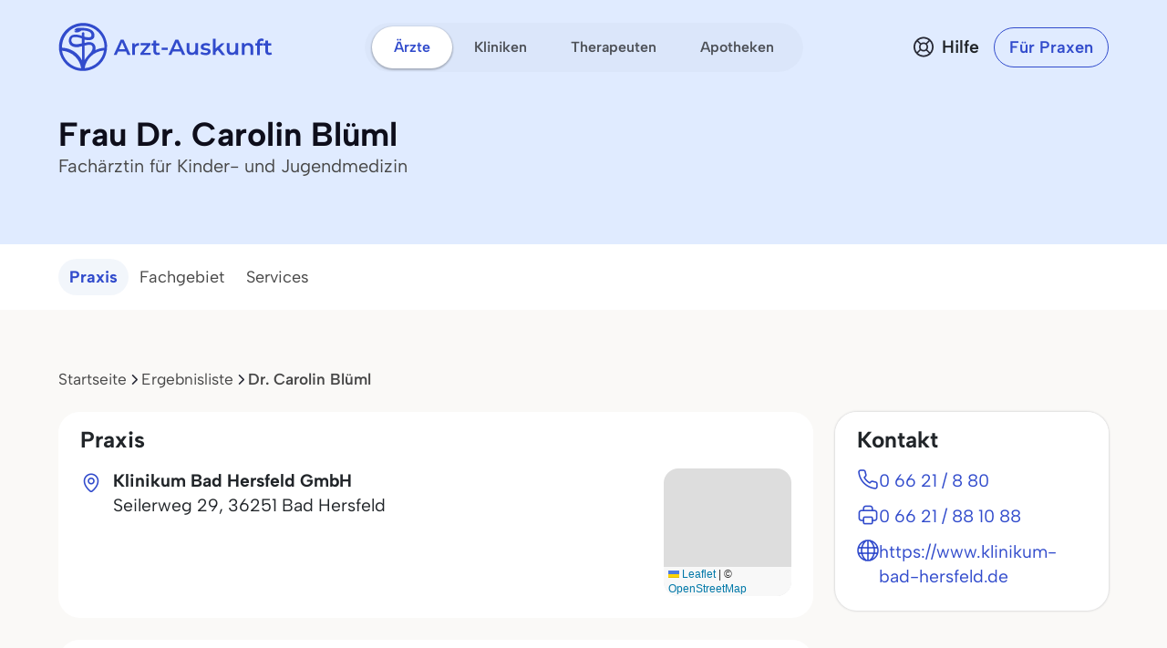

--- FILE ---
content_type: text/html; charset=utf-8
request_url: https://www.arzt-auskunft.de/arzt/kinder-und-jugendmedizin/bad-hersfeld/dr-carolin-blueml-8399603
body_size: 16344
content:
<!DOCTYPE html>
<html lang="de">
<head>
    <meta charset="UTF-8">
    <meta name="viewport" content="width=device-width, initial-scale=1.0">
    <meta name="keywords" content="Kinderheilkunde, Kinderarzt, Kinder- und Jugendmedizin, Fachärztin für Kinder- und Jugendmedizin, Dr. Carolin Blüml , Bad Hersfeld Arztsuche, Arzt-Auskunft " />
    <meta name="description" content="Dr. Carolin Blüml, Fachärztin für Kinder- und Jugendmedizin in Bad Hersfeld, Seilerweg 29. Sprechzeiten und Infos bei der Arzt-Auskunft." />
    <meta name="zipcode" content="36251" />
    <meta name="city" content="Bad Hersfeld" />
    <meta name="country" content="Germany" />
    <meta name="page-topic" content="Arzt-Auskunft - Kostenlose Arztsuche anhand von Therapieschwerpunkten" />
    <meta name="audience" content="Alle" />
    <meta name="author" content="Stiftung Gesundheit - Wissen ist die beste Medizin">
    <meta http-equiv="content-language" content="de" />

    <meta name="robots" content="index,follow" />
    <link rel="canonical" href="https://www.arzt-auskunft.de/arzt/kinder-und-jugendmedizin/bad-hersfeld/dr-carolin-blueml-8399603" />

    <link rel="icon" type="image/x-icon" href="https://www.arzt-auskunft.de/static/images/favicon.ico">
    <link rel="stylesheet" href="https://www.arzt-auskunft.de/static/bootstrap-icons/font/bootstrap-icons.css">
    <link rel="stylesheet" href="https://www.arzt-auskunft.de/static/bootstrap-select/dist/css/bootstrap-select.css">
    <link rel="stylesheet" href="https://www.arzt-auskunft.de/static/css/iconly/iconly.min.css">
    <link rel="stylesheet" href="https://www.arzt-auskunft.de/static/js/slick/slick.css">
    <link rel="stylesheet" href="https://www.arzt-auskunft.de/static/js/slick/slick-theme.css">
    <link rel="stylesheet" href="https://www.arzt-auskunft.de/static/js/leaflet/leaflet.css">
    <link rel="stylesheet" href="https://www.arzt-auskunft.de/static/css/arztauskunft.css">
    <link rel="stylesheet" href="https://www.arzt-auskunft.de/static/css/chatbot.css">
    <script src="https://www.arzt-auskunft.de/static/js/chatbot.js"></script>
    <script src="https://www.arzt-auskunft.de/static/js/jquery-3.7.1.js"></script>
    <script src="https://www.arzt-auskunft.de/static/bootstrap/dist/js/bootstrap.bundle.js"></script>
    <script src="https://www.arzt-auskunft.de/static/js/slick/slick.js"></script>
    <script src="https://www.arzt-auskunft.de/static/js/leaflet/leaflet.js"></script>
    <script src="https://www.arzt-auskunft.de/static/js/arztauskunft.js"></script>
    <script type="importmap">
        {
            "imports": {
                "vue":"https://www.arzt-auskunft.de/static/js/vue/vue.js"
            }
        }
    </script>
    <title>Dr. Carolin Blüml, Fachärztin für Kinder- und Jugendmedizin in 36251 Bad Hersfeld, Seilerweg 29</title>
</head>
<body data-bs-theme="blue">
    <div class="offcanvas offcanvas-end" tabindex="-1" id="mobilenav">
  <!-- Header -->
  <div class="offcanvas-header">
    <div class="d-flex justify-content-between align-items-center">
      <div class="d-flex align-items-center">
        <a href="https://www.arzt-auskunft.de/?form=fs1">
          <svg class="site-logo" xmlns="http://www.w3.org/2000/svg" version="1.1" viewBox="0 0 226.6 42.7" width="234">
            <path d="M42.7,22c0-.2,0-.4,0-.6,0-5.7-2.2-11.1-6.3-15.1C32.5,2.2,27.1,0,21.4,0S10.3,2.2,6.3,6.3C2.2,10.3,0,15.7,0,21.4s0,.3,0,.5c0,0,0,1.4.2,2.7.7,4.5,2.8,8.6,6,11.9,3.7,3.7,8.5,5.9,13.7,6.2,0,0,1.4,0,2.8,0,5.2-.3,10-2.5,13.8-6.2,3.3-3.3,5.4-7.5,6-12.1.2-1.4.2-2.5.2-2.5ZM19.6,6.7c1.6-.1,6.1,0,8.2,1.8.7.6,1.1,1.4,1.1,2.3,0,.9-.3,1.2-.5,1.4-1,.7-3.4.5-5.8-.1v-2.9c0-.7-.6-1.2-1.2-1.2s-1.2.6-1.2,1.2v2.2c-.4-.1-.8-.3-1.1-.4h0c-.6-.2-5.8-1.8-8.7.3-.8.6-1.8,1.9-1.8,4.1,0,2,.7,3.5,2,4.5,2.7,2.1,7,1.3,7.2,1.2l2.4-.5v12.3c-1-1.8-2.2-3.4-3.7-4.9-3.8-3.8-8.7-5.9-14-6.2,0-.2,0-.3,0-.5,0-5,2-9.8,5.5-13.4,3.6-3.6,8.3-5.5,13.4-5.5s9.8,2,13.4,5.5c3.6,3.6,5.5,8.3,5.5,13.4s0,.4,0,.6c-2.9.2-5.6.9-8.2,2.1.3-1.2.4-2.6-.2-4-1.5-3.7-5.8-3.4-8-2.7l-1.3.3v-2.9c3.3.8,5.7.6,7.2-.4.8-.5,1.7-1.6,1.6-3.5,0-1.6-.7-3-1.9-4.1-3.3-2.9-9.8-2.4-10.1-2.4h0s-5-.8-6,2.4h1.7s-1.7,1-1.7,1c0-.1,2.5,1.8,6.2-.8h0ZM22.6,20.1l1.9-.4h.1c.2,0,4-1.3,5,1.2,1.1,2.7-1.8,5.8-2.1,6.1-.4.3-.8.7-1.1,1.1-1.5,1.5-2.8,3.2-3.8,5.1v-13.1ZM28.1,29.9c3.2-3.2,7.4-5.1,11.9-5.5-.6,3.9-2.5,7.4-5.3,10.3-3.2,3.2-7.4,5.1-11.9,5.5.6-3.9,2.4-7.5,5.3-10.3ZM20.1,18.1l-2.9.6c-.9.2-3.7.4-5.2-.8-.7-.6-1.1-1.4-1.1-2.7,0-1.5.6-1.9.8-2.1,1.6-1.2,5.2-.4,6.4,0,.2,0,1,.4,2,.7v4.2ZM19.7,40.2c-4.4-.4-8.6-2.3-11.7-5.5-2.8-2.8-4.6-6.3-5.3-10.1,4.4.4,8.6,2.2,11.8,5.4,2.8,2.8,4.6,6.3,5.2,10.2Z"></path>
            <g>
                <path d="M223.7,30.4c-1.4,0-2.5-.4-3.3-1.1-.8-.7-1.2-1.8-1.2-3.2v-11.5h3v11.4c0,.6.2,1.1.5,1.4.3.3.8.5,1.3.5s1.2-.2,1.7-.5l.8,2.1c-.4.3-.8.5-1.3.6-.5.1-1,.2-1.6.2ZM217.2,20v-2.4h8.5v2.4h-8.5Z"></path>
                <path d="M210.4,30.3v-13.5c0-1.3.4-2.4,1.2-3.2.8-.8,1.9-1.2,3.4-1.2s1,0,1.5.2c.5.1.9.3,1.2.5l-.8,2.3c-.2-.2-.5-.3-.8-.4-.3,0-.6-.1-.9-.1-.6,0-1.1.2-1.4.5-.3.3-.5.8-.5,1.5v2.8c0,0,0,10.7,0,10.7h-3ZM208.3,20v-2.4h8.5v2.4h-8.5Z"></path>
                <path d="M200.9,17.3c1,0,1.9.2,2.7.6.8.4,1.5,1,1.9,1.8.5.8.7,1.9.7,3.2v7.3h-3v-7c0-1.1-.3-2-.8-2.5-.5-.6-1.3-.8-2.2-.8s-1.3.1-1.9.4c-.5.3-1,.7-1.3,1.3-.3.6-.4,1.3-.4,2.1v6.5h-3v-12.8h2.9v3.5l-.5-1.1c.4-.8,1.1-1.4,1.9-1.9.9-.4,1.9-.7,3-.7Z"></path>
                <path d="M182.7,30.4c-1.1,0-2-.2-2.9-.6-.8-.4-1.5-1-1.9-1.9-.5-.8-.7-1.9-.7-3.2v-7.3h3v6.9c0,1.2.3,2,.8,2.6.5.6,1.3.8,2.2.8s1.3-.1,1.8-.4c.5-.3.9-.7,1.2-1.3.3-.6.5-1.3.5-2.1v-6.5h3v12.8h-2.9v-3.5l.5,1.1c-.4.8-1.1,1.5-1.9,1.9-.8.4-1.7.6-2.7.6Z"></path>
                <path d="M164.7,27.4v-3.8c0,0,6.8-6.2,6.8-6.2h3.6l-5.7,5.7-1.6,1.3-3.1,2.9ZM162.2,30.3V12.5h3v17.8h-3ZM171.9,30.3l-4.7-5.8,1.9-2.4,6.4,8.2h-3.6Z"></path>
                <path d="M153.8,30.4c-1.1,0-2.1-.1-3.1-.4-1-.3-1.8-.6-2.3-1l1.2-2.3c.6.4,1.3.7,2.1.9.8.2,1.6.4,2.4.4s1.6-.1,2-.4c.4-.3.6-.6.6-1s-.1-.6-.4-.8c-.3-.2-.7-.3-1.1-.4-.5,0-1-.2-1.6-.3-.6,0-1.1-.2-1.7-.3-.6-.1-1.1-.3-1.5-.6-.5-.3-.8-.6-1.1-1.1s-.4-1-.4-1.8.2-1.5.7-2.1c.5-.6,1.1-1.1,1.9-1.4.8-.3,1.8-.5,3-.5s1.7,0,2.6.3c.9.2,1.6.5,2.2.8l-1.2,2.3c-.6-.4-1.2-.6-1.8-.7-.6-.1-1.2-.2-1.8-.2-.9,0-1.6.1-2,.4-.4.3-.6.6-.6,1s.1.7.4.9c.3.2.7.3,1.1.5.5.1,1,.2,1.5.3.6,0,1.1.2,1.7.3.6.1,1.1.3,1.5.6.5.2.9.6,1.2,1,.3.4.4,1,.4,1.8s-.2,1.5-.7,2.1c-.5.6-1.1,1.1-2,1.4-.9.3-1.9.5-3.1.5Z"></path>
                <path d="M139,30.4c-1.1,0-2-.2-2.9-.6-.8-.4-1.5-1-1.9-1.9-.5-.8-.7-1.9-.7-3.2v-7.3h3v6.9c0,1.2.3,2,.8,2.6.5.6,1.3.8,2.2.8s1.3-.1,1.8-.4c.5-.3.9-.7,1.2-1.3.3-.6.5-1.3.5-2.1v-6.5h3v12.8h-2.9v-3.5l.5,1.1c-.4.8-1.1,1.5-1.9,1.9-.8.4-1.7.6-2.7.6Z"></path>
                <path d="M113.7,30.3l7.6-16.8h3.1l7.6,16.8h-3.3l-6.5-15.1h1.2l-6.5,15.1h-3.2ZM117.2,26.4l.8-2.4h9.1l.8,2.4h-10.8Z"></path>
                <path d="M106.4,24.8v-2.5h6.6v2.5h-6.6Z"></path>
                <path d="M101.9,30.4c-1.4,0-2.5-.4-3.3-1.1-.8-.7-1.2-1.8-1.2-3.2v-11.5h3v11.4c0,.6.2,1.1.5,1.4.3.3.8.5,1.3.5s1.2-.2,1.7-.5l.8,2.1c-.4.3-.8.5-1.3.6-.5.1-1,.2-1.6.2ZM95.4,20v-2.4h8.5v2.4h-8.5Z"></path>
                <path d="M83.3,30.3v-1.9l7.9-9.6.6,1h-8.3v-2.4h10.7v1.9l-7.9,9.6-.6-1h8.7v2.4h-11.1Z"></path>
                <path d="M74.2,30.3v-12.8h2.9v3.5l-.3-1c.4-.9,1-1.5,1.8-2,.8-.4,1.9-.7,3.1-.7v2.9c-.1,0-.2,0-.4,0-.1,0-.2,0-.3,0-1.1,0-2,.3-2.7,1-.7.7-1,1.6-1,3v6.2h-3Z"></path>
                <path d="M54.2,30.3l7.6-16.8h3.1l7.6,16.8h-3.3l-6.5-15.1h1.2l-6.5,15.1h-3.2ZM57.7,26.4l.8-2.4h9.1l.8,2.4h-10.8Z"></path>
            </g>
          </svg>
        </a>
      </div>
      <button class="navbar-toggler d-block d-md-none p-3 bg-white border-0" data-bs-toggle="offcanvas" data-bs-target="#mobilenav">
          <svg id="hamburger" width="24" height="24" viewBox="0 0 24 24" fill="none" xmlns="http://www.w3.org/2000/svg">
              <path id="path-top" d="M22 6L2 6" stroke="var(--bs-primary)" stroke-width="2.5" stroke-linecap="round"></path>   
              <path id="path-middle" d="M22 12L2 12" stroke="var(--bs-primary)" stroke-width="2.5" stroke-linecap="round"></path>
              <path id="path-bottom" d="M22 18L2 18" stroke="var(--bs-primary)" stroke-width="2.5" stroke-linecap="round"></path>   
          </svg>
      </button>
    </div>
  </div>

  <div class="offcanvas-body">

    <!-- Suchen -->
    <div class="topline">Suchen</div>
    <div class="nav-section">    
      <a href="https://www.arzt-auskunft.de/?form=fs1" class="nav-link">Ärzte</a>
      <a href="https://www.arzt-auskunft.de/?form=fs3" class="nav-link">Therapeuten</a>
      <a href="https://www.arzt-auskunft.de/?form=fs2" class="nav-link">Kliniken</a>
      <a href="https://www.arzt-auskunft.de/?form=fs4" class="nav-link">Apotheken</a>
    </div>

    <!-- Für Patienten -->
    <div class="topline">Für Patienten</div>
    <div class="nav-section">
      <a href="https://www.arzt-auskunft.de/tipps-und-faq-zur-arztsuche.htm" class="nav-link">Tipps und FAQs</a>
      <a href="https://www.stiftung-gesundheit.de/gutes-bewirken/barrierefreiheit/" class="nav-link" target="_blank">Barrierefreie Praxen</a>
    </div>

    <!-- Für Ärzte -->
    <div class="topline">Für Praxen</div>
    <div class="nav-section">    
      <a href="https://www.arzt-auskunft.de/premium-profil.htm" class="nav-link">Vorteile für Praxen</a>
      <a href="https://www.arzt-auskunft.de/fuer-aerzte/" class="nav-link">Basisangaben</a>
      <a href="https://zugang.arzt-auskunft.de" class="nav-link" target="_blank">Online-Zugang</a>
      <a href="https://www.arzt-auskunft.de/fuer-aerzte/staerken-profil.htm" class="nav-link">Stärken-Profil</a>
      <a href="https://www.stiftung-gesundheit.de/gutes-bewirken/dr-pro-bono/" class="nav-link" target="_blank">Ärzte für den guten Zweck</a>
    </div>

    <!-- Für Lizenzpartner -->
    <div class="topline">Für Lizenzpartner</div>
    <div class="nav-section">    
      <a href="https://www.stiftung-gesundheit.de/stiftung-gesundheit/strukturverzeichnis/" class="nav-link" target="_blank">Strukturverzeichnis der Versorgung</a>
      <a href="https://www.stiftung-gesundheit.de/services/arztsuchen-fuer-ihre-website-app/" class="nav-link" target="_blank">Implementierung in Website, App und eGA</a>
      <a href="https://www.stiftung-gesundheit.de/services/arztsuchen-fuer-profis/" class="nav-link" target="_blank">Arztsuchen für Profis</a>
    </div>

    <!-- Über uns -->
    <div class="topline">Über uns</div>
    <div class="nav-section">    
      <a href="https://www.stiftung-gesundheit.de/" class="nav-link" target="_blank">Stiftung Gesundheit</a>
      <a href="https://www.stiftung-gesundheit.de/gutes-bewirken/unsere-foerdergemeinschaft/" class="nav-link" target="_blank">Fördergemeinschaft der Stiftung</a>
      <a href="https://www.stiftung-gesundheit.de/presse/presse-informationen/" class="nav-link" target="_blank">Presse</a>
      <a href="https://www.arzt-auskunft.de/kontakt.htm" class="nav-link">Kontakt</a>
    </div>

    <!-- Weiteres -->
    <div class="topline">Weiteres</div>
    <div class="nav-section">    
      <a href="https://www.arzt-auskunft.de/impressum.htm" class="nav-link">Impressum</a>
      <a href="https://www.arzt-auskunft.de/datenschutz.htm" class="nav-link">Datenschutz</a>
      <a href="https://www.arzt-auskunft.de/nutzungsbedingungen.htm" class="nav-link">Nutzungsbedingungen</a>
      <a href="https://www.arzt-auskunft.de/barrierefreiheit.htm" class="nav-link">Barrierefreiheit</a>
    </div>

  </div>
</div>
<div class="mainnav">
    <nav class="navbar navbar-expand py-4 py-md-5">
        <div class="container">
            <div class="col-3 d-flex align-items-center">
                <a class="navbar-brand p-0" href="https://www.arzt-auskunft.de/?form=fs1">
                    <svg class="site-logo" xmlns="http://www.w3.org/2000/svg" version="1.1" viewBox="0 0 235 55">
                        <path d="M53.5,27.6c0-7-2.7-13.7-7.7-18.7-4.9-5.1-11.6-7.7-18.6-7.7s-13.7,2.7-18.7,7.7C3.3,13.9.7,20.6.7,27.6s0,.4,0,.6c0,0,0,1.8.2,3.3.8,5.6,3.5,10.6,7.4,14.7,4.5,4.5,10.5,7.3,16.9,7.6h3.5c6.4-.4,12.4-3.1,17-7.6,4-4,6.7-9.3,7.4-15,.2-1.8.2-3.1.2-3.1v-.5ZM24.9,9.4c2,0,7.5,0,10.1,2.3.8.7,1.3,1.8,1.3,2.9s-.4,1.4-.6,1.8c-1.2.8-4.2.6-7.1-.1v-3.6c0-.8-.7-1.4-1.4-1.4s-1.4.7-1.4,1.4v2.7c-.5-.1-1-.4-1.3-.5h0c-.7-.2-7.1-2.3-10.7.4-1,.7-2.3,2.4-2.3,5.1s.8,4.3,2.5,5.6c3.3,2.6,8.7,1.7,8.9,1.4l3-.6v15.2c-1.2-2.3-2.7-4.2-4.5-6.1-4.6-4.6-10.7-7.3-17.4-7.6v-.6c0-6.2,2.5-12.1,6.8-16.5,4.4-4.4,10.2-6.8,16.5-6.8s12.1,2.5,16.5,6.8c4.4,4.4,6.8,10.2,6.8,16.5v.7c-3.6.2-6.9,1.1-10.1,2.6.4-1.4.5-3.2-.2-5-1.9-4.5-7.1-4.2-9.9-3.3l-1.7.4v-3.6c4,1,7,.7,8.9-.5,1-.6,2.1-2,2-4.3,0-2-.8-3.7-2.4-5.1-4-3.6-12.1-3-12.5-3h0s-6.2-1-7.4,3h2.1l-2.1,1.2c0-.1,3.1,2.3,7.6-1h0v-.2h.1ZM28.6,26.1l2.4-.5h.1c.2,0,5-1.7,6.2,1.4,1.3,3.3-2.3,7.1-2.6,7.5-.5.4-4.9,5.3-6,7.6v-16.2h-.1ZM35.4,38.1c3.9-3.9,9.2-6.3,14.7-6.8-.7,4.9-3.1,9.2-6.5,12.7-3.9,3.9-9.2,6.3-14.7,6.8.7-4.9,3-9.3,6.5-12.7ZM25.6,23.6l-3.6.7c-1.1.2-4.5.5-6.4-1-.8-.7-1.3-1.8-1.3-3.3s.7-2.4,1-2.6c2-1.4,6.4-.5,8,0,.2,0,1.2.5,2.5.8v5.2h0v.2h-.1ZM25,50.9c-5.5-.5-10.6-2.9-14.5-6.8-3.5-3.5-5.7-7.7-6.5-12.5,5.5.5,10.6,2.7,14.6,6.7,3.5,3.5,5.7,7.7,6.4,12.6Z"/>
                        <g>
                            <path d="M231.5,36.4c-1.4,0-2.5-.4-3.3-1.1s-1.2-1.8-1.2-3.2v-11.6h3v11.5c0,.6.2,1.1.5,1.4s.8.5,1.3.5,1.2-.2,1.7-.5l.8,2.1c-.4.3-.8.5-1.3.6s-1,.2-1.6.2h.1ZM225,25.9v-2.4h8.6v2.4h-8.6Z"/>
                            <path d="M218.1,36.3v-13.6c0-1.3.4-2.4,1.2-3.2s1.9-1.2,3.4-1.2,1,0,1.5.2c.5.1.9.3,1.2.5l-.8,2.3c-.2-.2-.5-.3-.8-.4-.3,0-.6-.1-.9-.1-.6,0-1.1.2-1.4.5-.3.3-.5.8-.5,1.5v13.6h-3,.1ZM216,25.9v-2.4h8.6v2.4h-8.6Z"/>
                            <path d="M208.5,23.2c1,0,1.9.2,2.7.6s1.5,1,1.9,1.8c.5.8.7,1.9.7,3.2v7.4h-3v-7.1c0-1.1-.3-2-.8-2.5-.5-.6-1.3-.8-2.2-.8s-1.3.1-1.9.4c-.5.3-1,.7-1.3,1.3-.3.6-.4,1.3-.4,2.1v6.6h-3v-12.9h2.9v3.5l-.5-1.1c.4-.8,1.1-1.4,1.9-1.9.9-.4,1.9-.7,3-.7h0Z"/>
                            <path d="M190.2,36.4c-1.1,0-2-.2-2.9-.6-.8-.4-1.5-1-1.9-1.9-.5-.8-.7-1.9-.7-3.2v-7.4h3v7c0,1.2.3,2,.8,2.6s1.3.8,2.2.8,1.3-.1,1.8-.4.9-.7,1.2-1.3c.3-.6.5-1.3.5-2.1v-6.6h3v12.9h-2.9v-3.5l.5,1.1c-.4.8-1.1,1.5-1.9,1.9-.8.4-1.7.6-2.7.6h0Z"/>
                            <path d="M172.1,33.4v-3.8l6.9-6.2h3.6l-5.7,5.7-1.6,1.3-3.1,2.9h0ZM169.5,36.3v-17.9h3v17.9h-3ZM179.3,36.3l-4.7-5.8,1.9-2.4,6.4,8.3h-3.6,0Z"/>
                            <path d="M161.1,36.4c-1.1,0-2.1,0-3.1-.4s-1.8-.6-2.3-1l1.2-2.3c.6.4,1.3.7,2.1.9.8.2,1.6.4,2.4.4s1.6,0,2-.4.6-.6.6-1-.1-.6-.4-.8c-.3-.2-.7-.3-1.1-.4-.5,0-1-.2-1.6-.3-.6,0-1.1-.2-1.7-.3-.6-.1-1.1-.3-1.5-.6-.5-.3-.8-.6-1.1-1.1s-.4-1-.4-1.8.2-1.5.7-2.1,1.1-1.1,1.9-1.4c.8-.3,1.8-.5,3-.5s1.7,0,2.6.3c.9.2,1.6.5,2.2.8l-1.2,2.3c-.6-.4-1.2-.6-1.8-.7s-1.2-.2-1.8-.2c-.9,0-1.6.1-2,.4s-.6.6-.6,1,.1.7.4.9c.3.2.7.3,1.1.5.5.1,1,.2,1.5.3.6,0,1.1.2,1.7.3.6.1,1.1.3,1.5.6.5.2.9.6,1.2,1s.4,1,.4,1.8-.2,1.5-.7,2.1-1.1,1.1-2,1.4-1.9.5-3.1.5v-.2h-.1Z"/>
                            <path d="M146.2,36.4c-1.1,0-2-.2-2.9-.6-.8-.4-1.5-1-1.9-1.9-.5-.8-.7-1.9-.7-3.2v-7.4h3v7c0,1.2.3,2,.8,2.6s1.3.8,2.2.8,1.3-.1,1.8-.4.9-.7,1.2-1.3c.3-.6.5-1.3.5-2.1v-6.6h3v12.9h-2.9v-3.5l.5,1.1c-.4.8-1.1,1.5-1.9,1.9-.8.4-1.7.6-2.7.6h0Z"/>
                            <path d="M120.7,36.3l7.7-16.9h3.1l7.7,16.9h-3.3l-6.6-15.2h1.2l-6.6,15.2s-3.2,0-3.2,0ZM124.2,32.4l.8-2.4h9.2l.8,2.4h-10.9.1Z"/>
                            <path d="M113.3,30.8v-2.5h6.7v2.5h-6.7Z"/>
                            <path d="M108.8,36.4c-1.4,0-2.5-.4-3.3-1.1s-1.2-1.8-1.2-3.2v-11.6h3v11.5c0,.6.2,1.1.5,1.4s.8.5,1.3.5,1.2-.2,1.7-.5l.8,2.1c-.4.3-.8.5-1.3.6s-1,.2-1.6.2h.1ZM102.2,25.9v-2.4h8.6v2.4h-8.6Z"/>
                            <path d="M90,36.3v-1.9l8-9.7.6,1h-8.4v-2.4h10.8v1.9l-8,9.7-.6-1h8.8v2.4s-11.2,0-11.2,0Z"/>
                            <path d="M80.9,36.3v-12.9h2.9v3.5l-.3-1c.4-.9,1-1.5,1.8-2,.8-.4,1.9-.7,3.1-.7v2.9h-.7c-1.1,0-2,.3-2.7,1s-1,1.6-1,3v6.2h-3.1Z"/>
                            <path d="M60.7,36.3l7.7-16.9h3.1l7.7,16.9h-3.3l-6.6-15.2h1.2l-6.6,15.2h-3.2,0ZM64.2,32.4l.8-2.4h9.2l.8,2.4h-10.9.1Z"/>
                        </g>
                    </svg>
                </a>
            </div>
            <div class="col-6 d-flex align-items-center d-none d-md-flex mx-auto">
                <ul class="navbar-nav mx-auto p-1 px-2 gap-1 flex-row">
                    <li class="nav-item"><a class="nav-link rounded-pill active" href="https://www.arzt-auskunft.de/?form=fs1">Ärzte</a></li>
                    <li class="nav-item"><a class="nav-link rounded-pill " href="https://www.arzt-auskunft.de/?form=fs2">Kliniken</a></li>
                    <li class="nav-item"><a class="nav-link rounded-pill " href="https://www.arzt-auskunft.de/?form=fs3">Therapeuten</a></li>
                    <li class="nav-item"><a class="nav-link rounded-pill " href="https://www.arzt-auskunft.de/?form=fs4">Apotheken</a></li>
                </ul>
            </div>
            <div class="col-3 d-flex justify-content-end align-items-center">
                <a href="https://www.arzt-auskunft.de/tipps-und-faq-zur-arztsuche.htm" class="text-dark d-none d-md-block ms-auto me-0">
                    <div class="help d-flex align-items-center">
                        <svg width="24" height="25" viewBox="0 0 24 25" fill="none" xmlns="http://www.w3.org/2000/svg">
                            <circle cx="12" cy="12.5" r="10.125" stroke="#272935" stroke-width="1.75"/>
                            <circle cx="12" cy="12.5" r="4.125" stroke="#272935" stroke-width="1.75"/>
                            <path d="M5.5 6L8.625 9.125M19 19.5L15 15.5" stroke="#272935" stroke-width="1.75" stroke-linecap="round" stroke-linejoin="round"/>
                            <path d="M5.5 18.5L8.625 15.375M18 6L15 9" stroke="#272935" stroke-width="1.75" stroke-linecap="round" stroke-linejoin="round"/>
                        </svg>
                        <span class="ps-2 fw-semibold">Hilfe</span>
                    </div>
                </a>
                <a href="https://www.arzt-auskunft.de/premium-profil.htm" class="btn btn-outline-primary rounded-pill fw-semibold ms-4 d-none d-md-block">Für Praxen</a>
                <button class="navbar-toggler collapsed d-block d-md-none p-3 bg-white border-0" data-bs-toggle="offcanvas" data-bs-target="#mobilenav">
                    <svg id="hamburger" width="24" height="24" viewBox="0 0 24 24" fill="none" xmlns="http://www.w3.org/2000/svg">
                        <path id="path-top" d="M22 6L2 6" stroke="var(--bs-primary)" stroke-width="2.5" stroke-linecap="round"/>
                        <path id="path-middle" d="M22 12L2 12" stroke="var(--bs-primary)" stroke-width="2.5" stroke-linecap="round"/>
                        <path id="path-bottom" d="M22 18L2 18" stroke="var(--bs-primary)" stroke-width="2.5" stroke-linecap="round"/>
                    </svg>
                </button>
            </div>
        </div>
    </nav>
</div>
<div class="page-doctor-detail">
    <div class="page-header bg-secondary">
        <div class="container pt-4 pt-md-5 pb-6 pb-md-8">
            <div class="d-flex flex-column flex-md-row text-center text-md-start">
                <div>
                    <h1 class="mb-0 h2" itemprop="name">Frau Dr. Carolin Blüml </h2>
                    <p class="fs-large text-subdued mb-2" itemprop="medicalSpecialty">
                        Fachärztin für Kinder- und Jugendmedizin
                    </p>

                </div>
            </div>
        </div>
    </div>

    <div class="bg-white subnav-sticky" data-observe-selector=".page-header">
        <div class="container py-2 py-md-4">
            <ul class="nav nav-pills flex-nowrap overflow-x-scroll no-scrollbar nav-scrollspy">
                <li class="nav-item">
                    <a class="nav-link active" href="#praxis">Praxis</a>
                </li>


                <li class="nav-item">
                    <a class="nav-link" href="#fachgebiet">Fachgebiet</a>
                </li>



                <li class="nav-item">
                    <a class="nav-link" href="#glob.indicGrp20">Services</a>
                </li>
            </ul>
        </div>
    </div>

    <div class="container mt-5 mt-md-8">
        <nav aria-label="breadcrumb">
            <ol class="breadcrumb" id="breadcrumb">
                <li class="breadcrumb-item"><a href="/?form=fs1">Startseite</a></li>
                <li class="breadcrumb-item"><a href="#">Ergebnisliste</a></li>
                <li class="breadcrumb-item active" aria-current="page">Dr. Carolin Blüml </li>
            </ol>
        </nav>
    </div>

    <div class="container mt-5">
        <section>
            <div class="row flex-column-reverse flex-md-row">
                <div class="col overflow-x-hidden">
                    <div class="card mb-5" id="praxis">
                        <div class="card-header">
                            <h2 class="h4">Praxis</h2>
                        </div>
                        <div class="card-body fs-large-lg">
                            <div class="office-grid">
                                <div class="office-grid-name">
                                    <div class="mb-3 d-flex">
                                        <i class="icon icon-location-new me-3 mt-1"></i>
                                        <div>
                                            <p class="mb-1" itemprop="address">
                                                <strong>Klinikum Bad Hersfeld GmbH</strong><br />
                                                <span itemprop="streetAddress">Seilerweg 29</span>, <span itemprop="postalCode">36251</span> <span itemprop="addressLocality">Bad Hersfeld</span>
                                            </p>
                                        </div>
                                    </div>
                                </div>
                                <div class="office-grid-map">
                                    <div class="map mb-3 mb-md-0" data-latitude="50.875964" data-longitude="9.713738" data-bs-toggle="modal" data-bs-target="#mapModal"></div>
                                </div>
                                <div class="office-grid-rest">
                                </div>
                            </div>
                        </div>
                    </div>


                    <div class="card mb-5" id="fachgebiet">
                        <div class="card-header">
                            <h2 class="h4">Fachgebiet</h2>
                        </div>
                        <div class="card-body">
                        Kinderheilkunde / Kinder- und Jugendmedizin<br>
                        </div>
                    </div>



                    <div class="card mb-5" id="glob.indicGrp20">
                        <div class="card-header">
                            <h2 class="h4">Services</h2>
                        </div>
                        <div class="card-body">
                            <ul class="list-services list-icon mb-0">
                                <li>
                                    <i class="icon icon-generic-service"></i>
                                    mit Bus und Bahn erreichbar
                                </li>
                            </ul>
                        </div>
                    </div>

                
                    <div class="card mb-5" id="bewertung">
                        <div class="card-header d-flex justify-content-between align-items-center">
                            <h2 class="h4">0 Empfehlungen</h2>
                            <a href="https://www.arzt-auskunft.de/formRating?id=p8399603&form=fs1" class="btn btn-primary d-none d-md-inline" target="_blank">Empfehlen</a>
                        </div>
                        <div class="card-body">
                            <div class="row">
                                <div class="col-md-4">
                                    <div class="d-flex align-items-center mb-2">
                                        <span class="h3 mb-0">-</span><br />
                                    </div>
                                    <strong>Patientenzufriedenheit</strong><br />
                                </div>
                                <div class="col-md-4">
                                    <div class="d-flex align-items-center mb-2">
                                        <span class="h3 mb-0">-</span><br />
                                    </div>
                                    <strong>Patientenservice</strong><br />
                                </div>
                                <div class="col-md-4">
                                    <div class="d-flex align-items-center mb-2">
                                        <span class="h3 mb-0">-</span><br />
                                    </div>
                                    <strong>Medizinische Reputation</strong><br />
                                </div>
                            </div>
                        </div>
                    </div>

                    <div class="card mb-5">
                        <div class="card-header">
                            <h2 class="h4">Weitere Behandler in der Praxis</h2>
                        </div>
                        <div class="card-body">
                            <ul class="list-unstyled list-icon mb-0">
                                <li class="mb-2">
                                    <i class="icon icon-arzt-name"></i>
                                    <a href="/profile/p2647307?form=fs1" class="tree-link">Herr Prof. Dr. Markus Horn</a><br>
                                </li>
                                <li class="mb-2">
                                    <i class="icon icon-arzt-name"></i>
                                    <a href="/profile/p2784281?form=fs1" class="tree-link">Herr Dr. med. Armin Brüggemann</a><br>
                                </li>
                                <li class="mb-2">
                                    <i class="icon icon-arzt-name"></i>
                                    <a href="/profile/p3429035?form=fs1" class="tree-link">Herr Dr. med. Reinhard Funck</a><br>
                                </li>
                                <li class="mb-2">
                                    <i class="icon icon-arzt-name"></i>
                                    <a href="/profile/p3436247?form=fs1" class="tree-link">Herr Prof. Dr. Gerhard Zöller</a><br>
                                </li>
                                <li class="mb-2">
                                    <i class="icon icon-arzt-name"></i>
                                    <a href="/profile/p3711071?form=fs1" class="tree-link">Herr Dr. med. Martin Grapengeter</a><br>
                                </li>
                                <li class="mb-2">
                                    <i class="icon icon-arzt-name"></i>
                                    <a href="/profile/p2283947?form=fs1" class="tree-link">Frau Dr. Beate Erath</a><br>
                                </li>
                                <li class="mb-2">
                                    <i class="icon icon-arzt-name"></i>
                                    <a href="/profile/p2286443?form=fs1" class="tree-link">Herr Priv.-Doz. Dr. med. Peter Vogel</a><br>
                                </li>
                                <li class="mb-2">
                                    <i class="icon icon-arzt-name"></i>
                                    <a href="/profile/p2287463?form=fs1" class="tree-link">Herr Prof. Dr. med. Peter Issing</a><br>
                                </li>
                                <li class="mb-2">
                                    <i class="icon icon-arzt-name"></i>
                                    <a href="/profile/p2397005?form=fs1" class="tree-link">Frau Dr. med. Erika Köhalmi</a><br>
                                </li>
                                <li class="mb-2">
                                    <i class="icon icon-arzt-name"></i>
                                    <a href="/profile/p3736385?form=fs1" class="tree-link">Frau Dr. med. Constanze Bohl</a><br>
                                </li>
                                <li class="mb-2">
                                    <i class="icon icon-arzt-name"></i>
                                    <a href="/profile/p3771521?form=fs1" class="tree-link">Herr Dr. med. Kai Fischer</a><br>
                                </li>
                                <li class="mb-2">
                                    <i class="icon icon-arzt-name"></i>
                                    <a href="/profile/p3841157?form=fs1" class="tree-link">Herr Prof. Dr. med. Alexander Schneider</a><br>
                                </li>
                                <li class="mb-2">
                                    <i class="icon icon-arzt-name"></i>
                                    <a href="/profile/p3871163?form=fs1" class="tree-link">Herr Dr. med. Roman Veith</a><br>
                                </li>
                                <li class="mb-2">
                                    <i class="icon icon-arzt-name"></i>
                                    <a href="/profile/p3947621?form=fs1" class="tree-link">Herr Dr. med. (Syr.) Amer Jomha</a><br>
                                </li>
                                <li class="mb-2">
                                    <i class="icon icon-arzt-name"></i>
                                    <a href="/profile/p3957131?form=fs1" class="tree-link">Herr Dr. med. Dirk Bahner</a><br>
                                </li>
                                <li class="mb-2">
                                    <i class="icon icon-arzt-name"></i>
                                    <a href="/profile/p3984173?form=fs1" class="tree-link">Frau Dr. med. Christiane Vowinkel</a><br>
                                </li>
                                <li class="mb-2">
                                    <i class="icon icon-arzt-name"></i>
                                    <a href="/profile/p4345655?form=fs1" class="tree-link">Frau Gabriele Nieding</a><br>
                                </li>
                                <li class="mb-2">
                                    <i class="icon icon-arzt-name"></i>
                                    <a href="/profile/p4360367?form=fs1" class="tree-link">Herr Dr. Axel Saure</a><br>
                                </li>
                                <li class="mb-2">
                                    <i class="icon icon-arzt-name"></i>
                                    <a href="/profile/p4364255?form=fs1" class="tree-link">Herr Dr. Peter Schmidt</a><br>
                                </li>
                                <li class="mb-2">
                                    <i class="icon icon-arzt-name"></i>
                                    <a href="/profile/p4414373?form=fs1" class="tree-link">Herr Dr. med. Gunther Pollmeier</a><br>
                                </li>
                                <li class="mb-2">
                                    <i class="icon icon-arzt-name"></i>
                                    <a href="/profile/p4494737?form=fs1" class="tree-link">Herr Dr. med. Philipp Altmannsberger</a><br>
                                </li>
                                <li class="mb-2">
                                    <i class="icon icon-arzt-name"></i>
                                    <a href="/profile/p4508741?form=fs1" class="tree-link">Herr Dr. med. Uwe Timmann</a><br>
                                </li>
                                <li class="mb-2">
                                    <i class="icon icon-arzt-name"></i>
                                    <a href="/profile/p4509497?form=fs1" class="tree-link">Herr Dr. med. (univ.) Clemens Vonbank</a><br>
                                </li>
                                <li class="mb-2">
                                    <i class="icon icon-arzt-name"></i>
                                    <a href="/profile/p4828385?form=fs1" class="tree-link">Frau Dr. med. Astrid Kober</a><br>
                                </li>
                                <li class="mb-2">
                                    <i class="icon icon-arzt-name"></i>
                                    <a href="/profile/p4832531?form=fs1" class="tree-link">Herr Dr. med. Rüdiger Mascher</a><br>
                                </li>
                                <li class="mb-2">
                                    <i class="icon icon-arzt-name"></i>
                                    <a href="/profile/p4848737?form=fs1" class="tree-link">Herr Dr. med. Torsten Winzer</a><br>
                                </li>
                                <li class="mb-2">
                                    <i class="icon icon-arzt-name"></i>
                                    <a href="/profile/p5028221?form=fs1" class="tree-link">Herr Dr. med. Rainer Biesner</a><br>
                                </li>
                                <li class="mb-2">
                                    <i class="icon icon-arzt-name"></i>
                                    <a href="/profile/p5028785?form=fs1" class="tree-link">Herr Andreas Butenhoff</a><br>
                                </li>
                                <li class="mb-2">
                                    <i class="icon icon-arzt-name"></i>
                                    <a href="/profile/p5029985?form=fs1" class="tree-link">Herr Prof. Dr. med. Robert Epp</a><br>
                                </li>
                                <li class="mb-2">
                                    <i class="icon icon-arzt-name"></i>
                                    <a href="/profile/p5030411?form=fs1" class="tree-link">Frau Marina Felinger</a><br>
                                </li>
                                <li class="mb-2">
                                    <i class="icon icon-arzt-name"></i>
                                    <a href="/profile/p5030813?form=fs1" class="tree-link">Herr Dr. med. Jörg-Michael Goldbach</a><br>
                                </li>
                                <li class="mb-2">
                                    <i class="icon icon-arzt-name"></i>
                                    <a href="/profile/p5031407?form=fs1" class="tree-link">Herr Dr. med. Joachim J. Hammersen</a><br>
                                </li>
                                <li class="mb-2">
                                    <i class="icon icon-arzt-name"></i>
                                    <a href="/profile/p5032181?form=fs1" class="tree-link">Herr Holger Hildebrand</a><br>
                                </li>
                                <li class="mb-2">
                                    <i class="icon icon-arzt-name"></i>
                                    <a href="/profile/p5032835?form=fs1" class="tree-link">Herr Dr. med. Nikolai Iakhno</a><br>
                                </li>
                                <li class="mb-2">
                                    <i class="icon icon-arzt-name"></i>
                                    <a href="/profile/p5032973?form=fs1" class="tree-link">Frau Dr. med. Swetlana Janzen</a><br>
                                </li>
                                <li class="mb-2">
                                    <i class="icon icon-arzt-name"></i>
                                    <a href="/profile/p5033873?form=fs1" class="tree-link">Frau Dr. med. Carmen Knöppel</a><br>
                                </li>
                                <li class="mb-2">
                                    <i class="icon icon-arzt-name"></i>
                                    <a href="/profile/p5033945?form=fs1" class="tree-link">Herr Dr. med. Enrico Klingebiel</a><br>
                                </li>
                                <li class="mb-2">
                                    <i class="icon icon-arzt-name"></i>
                                    <a href="/profile/p5034545?form=fs1" class="tree-link">Herr Dr. med. Bardo Kürten</a><br>
                                </li>
                                <li class="mb-2">
                                    <i class="icon icon-arzt-name"></i>
                                    <a href="/profile/p5034671?form=fs1" class="tree-link">Herr Jacek Kunze</a><br>
                                </li>
                                <li class="mb-2">
                                    <i class="icon icon-arzt-name"></i>
                                    <a href="/profile/p5034983?form=fs1" class="tree-link">Frau Tina Liebau</a><br>
                                </li>
                                <li class="mb-2">
                                    <i class="icon icon-arzt-name"></i>
                                    <a href="/profile/p5036039?form=fs1" class="tree-link">Frau Angelika Milewski</a><br>
                                </li>
                                <li class="mb-2">
                                    <i class="icon icon-arzt-name"></i>
                                    <a href="/profile/p5036105?form=fs1" class="tree-link">Herr Prof. Dr. med. Stephan Metzelder</a><br>
                                </li>
                                <li class="mb-2">
                                    <i class="icon icon-arzt-name"></i>
                                    <a href="/profile/p5037455?form=fs1" class="tree-link">Herr Dr. med. Michael Popp</a><br>
                                </li>
                                <li class="mb-2">
                                    <i class="icon icon-arzt-name"></i>
                                    <a href="/profile/p5039615?form=fs1" class="tree-link">Herr Dr. med. Holger Olfermann</a><br>
                                </li>
                                <li class="mb-2">
                                    <i class="icon icon-arzt-name"></i>
                                    <a href="/profile/p5041013?form=fs1" class="tree-link">Herr Dr. med. Hendrik Tebben</a><br>
                                </li>
                                <li class="mb-2">
                                    <i class="icon icon-arzt-name"></i>
                                    <a href="/profile/p5041385?form=fs1" class="tree-link">Frau Dr. med. Ute Thielmann</a><br>
                                </li>
                                <li class="mb-2">
                                    <i class="icon icon-arzt-name"></i>
                                    <a href="/profile/p5041973?form=fs1" class="tree-link">Herr Dr. med. Michael J. schoaff</a><br>
                                </li>
                                <li class="mb-2">
                                    <i class="icon icon-arzt-name"></i>
                                    <a href="/profile/p5042057?form=fs1" class="tree-link">Frau Dr. Nidhal Schlanz</a><br>
                                </li>
                                <li class="mb-2">
                                    <i class="icon icon-arzt-name"></i>
                                    <a href="/profile/p5042081?form=fs1" class="tree-link">Frau Dr. med. Pia Schlumberger</a><br>
                                </li>
                                <li class="mb-2">
                                    <i class="icon icon-arzt-name"></i>
                                    <a href="/profile/p5042693?form=fs1" class="tree-link">Herr Dr. med. Jochen Wiegand</a><br>
                                </li>
                                <li class="mb-2">
                                    <i class="icon icon-arzt-name"></i>
                                    <a href="/profile/p5043251?form=fs1" class="tree-link">Frau Dr. med. Kathrin Zittlau</a><br>
                                </li>
                                <li class="mb-2">
                                    <i class="icon icon-arzt-name"></i>
                                    <a href="/profile/p9018359?form=fs1" class="tree-link">Herr Dr. med. Vasileios Bezas Mhba</a><br>
                                </li>
                                <li class="mb-2">
                                    <i class="icon icon-arzt-name"></i>
                                    <a href="/profile/p9282593?form=fs1" class="tree-link">Herr Daniel Stock</a><br>
                                </li>
                                <li class="mb-2">
                                    <i class="icon icon-arzt-name"></i>
                                    <a href="/profile/p9326303?form=fs1" class="tree-link">Herr Karim El Zahab</a><br>
                                </li>
                                <li class="mb-2">
                                    <i class="icon icon-arzt-name"></i>
                                    <a href="/profile/p7856099?form=fs1" class="tree-link">Frau Julia Angelrodt</a><br>
                                </li>
                                <li class="mb-2">
                                    <i class="icon icon-arzt-name"></i>
                                    <a href="/profile/p7865843?form=fs1" class="tree-link">Frau Dr. med. Nathalie Növermann</a><br>
                                </li>
                                <li class="mb-2">
                                    <i class="icon icon-arzt-name"></i>
                                    <a href="/profile/p7877867?form=fs1" class="tree-link">Herr Dr. med. Andreas Herud</a><br>
                                </li>
                                <li class="mb-2">
                                    <i class="icon icon-arzt-name"></i>
                                    <a href="/profile/p7879241?form=fs1" class="tree-link">Herr Andrey Shustikov</a><br>
                                </li>
                                <li class="mb-2">
                                    <i class="icon icon-arzt-name"></i>
                                    <a href="/profile/p7888223?form=fs1" class="tree-link">Herr Friedemann Träg</a><br>
                                </li>
                                <li class="mb-2">
                                    <i class="icon icon-arzt-name"></i>
                                    <a href="/profile/p7903193?form=fs1" class="tree-link">Herr Prof. Dr. med. Rainer Burghard</a><br>
                                </li>
                                <li class="mb-2">
                                    <i class="icon icon-arzt-name"></i>
                                    <a href="/profile/p7917683?form=fs1" class="tree-link">Herr Dr. med. Werner Reckelkamm</a><br>
                                </li>
                                <li class="mb-2">
                                    <i class="icon icon-arzt-name"></i>
                                    <a href="/profile/p6599633?form=fs1" class="tree-link">Herr Lucas Sichardt</a><br>
                                </li>
                                <li class="mb-2">
                                    <i class="icon icon-arzt-name"></i>
                                    <a href="/profile/p8203571?form=fs1" class="tree-link">Frau Isabelle Schmitt</a><br>
                                </li>
                                <li class="mb-2">
                                    <i class="icon icon-arzt-name"></i>
                                    <a href="/profile/p8377895?form=fs1" class="tree-link">Herr Dr. Alexander Piotrowski</a><br>
                                </li>
                                <li class="mb-2">
                                    <i class="icon icon-arzt-name"></i>
                                    <a href="/profile/p8386289?form=fs1" class="tree-link">Frau Dr. med. Beate Hahne</a><br>
                                </li>
                                <li class="mb-2">
                                    <i class="icon icon-arzt-name"></i>
                                    <span>Frau Dr. Carolin Blüml</span>
                                </li>
                                <li class="mb-2">
                                    <i class="icon icon-arzt-name"></i>
                                    <a href="/profile/p8456939?form=fs1" class="tree-link">Herr Jens-Christian Schmidt</a><br>
                                </li>
                                <li class="mb-2">
                                    <i class="icon icon-arzt-name"></i>
                                    <a href="/profile/p8457173?form=fs1" class="tree-link">Herr Joachim Rappold</a><br>
                                </li>
                                <li class="mb-2">
                                    <i class="icon icon-arzt-name"></i>
                                    <a href="/profile/p8530049?form=fs1" class="tree-link">Herr Mohamed M. A. Mohamed</a><br>
                                </li>
                                <li class="mb-2">
                                    <i class="icon icon-arzt-name"></i>
                                    <a href="/profile/p11092847?form=fs1" class="tree-link">Herr Thomas Hasterok</a><br>
                                </li>
                                <li class="mb-2">
                                    <i class="icon icon-arzt-name"></i>
                                    <a href="/profile/p11235593?form=fs1" class="tree-link">Frau Rania Rbah</a><br>
                                </li>
                                <li class="mb-2">
                                    <i class="icon icon-arzt-name"></i>
                                    <a href="/profile/p9443279?form=fs1" class="tree-link">Herr Stefan Soltesz</a><br>
                                </li>
                                <li class="mb-2">
                                    <i class="icon icon-arzt-name"></i>
                                    <a href="/profile/p8957609?form=fs1" class="tree-link">Herr Dr. med. Marius Dohse</a><br>
                                </li>
                            </ul>                        </div>
                    </div>


                    <div class="card">
                        <div class="card-header pb-0">
                            <h2 class="h4">Praxisangaben aktualisieren</h2>
                        </div>
                        <div class="card-body">
                            <p class="text-subdued mb-5">
                                Kontaktieren Sie uns, wenn die Angaben in diesem Profil nicht aktuell sind.
                            </p>
                            <div class="row gx-lg-1">
                                <div class="col-md-6 mb-3 mb-md-0">
                                    <div class="card card-contact h-100">
                                        <div class="card-body pt-3">
                                            <img src="https://www.arzt-auskunft.de/static/images/icon-house-plus--blue.svg" alt="" />
                                            <div class="d-flex flex-column justify-content-between h-100">
                                                <div>
                                                    <h3 class="mb-0 h5">Für Ärzte</h3>
                                                    <p class="mb-3 text-subdued">Melden Sie sich an, um Ihre Daten zu ändern.</p>
                                                </div>
                                                <a href="https://zugang.arzt-auskunft.de/user/login?id=p8399603" class="link-chevron">Ärzte-Login</a>
                                            </div>
                                        </div>
                                    </div>
                                </div>
                                <div class="col-md-6">
                                    <div class="card card-contact h-100">
                                        <div class="card-body pt-3">
                                            <img src="https://www.arzt-auskunft.de/static/images/icon-user-alt.svg" alt="" />
                                            <div class="d-flex flex-column justify-content-between h-100">
                                                <div>
                                                    <h3 class="mb-0 h5">Hinweise zu den Praxis-Angaben</h3>
                                                    <p class="mb-3 text-subdued">Schreiben Sie uns eine Nachricht.</p>
                                                </div>
                                                <a href="https://www.arzt-auskunft.de/kontakt.htm" class="link-chevron">Nachricht schreiben</a>
                                            </div>
                                        </div>
                                    </div>
                                </div>
                            </div>
                        </div>
                    </div>
                </div>
                <div class="col col-contact flex-grow-0">
                    <div class="card shadow-up-md mb-3 mb-md-0">
                        <div class="card-header">
                            <h2 class="card-title h4">Kontakt</h2>
                        </div>
                        <div class="card-body">
                            <ul class="list-unstyled list-icon mb-0">
                                <li>
                                    <i class="icon icon-phone"></i>
                                    <div>
                                        <a href="tel:0 66 218 80" itemprop="telephone">0 66 21 / 8 80</a><br />
                                    </div>
                                </li>
                                <li class="mt-3">
                                    <i class="icon icon-print"></i>
                                    <a href="tel:0 66 2188 10 88">0 66 21 / 88 10 88</a><br />
                                </li>
                                <li class="mt-3">
                                    <i class="icon icon-web"></i>
                                    <div>
                                        <a href="https://www.klinikum-bad-hersfeld.de" target="_blank" itemprop="url">https://www.klinikum-bad-hersfeld.de</a><br />
                                    </div>
                                </li>

                            </ul>

                        </div>
                    </div>
                </div>
            </div>
        </section>

        <div id="patienten-services">
            <section class="mt-7 mt-md-9 mb-7 mb-md-9">
                <h2>Patienten-Services</h2>
                <div class="row gx-1 gx-075 gx-xl-3 d-flex flex-nowrap h-scroll">
                    <div class="col col-md-4 mb-3">
                        <div class="card p-4 p-md-5 h-100 d-flex flex-column justify-content-between">
                            <div>
                                <img src="https://www.arzt-auskunft.de/static/images/icon-find--blue.svg" width="56" height="56">
                                <h3 class="mt-3 h4">Gesundheitspartner</h3>
                                <p class="fs-lg-5 mb-6">Tauschen Sie sich mit den anderen Patienten aus, erhalten Sie Support durch Experten und verstehen Sie Ihren Therapieverlauf.</p>
                            </div>
                            <div class="mt-auto"><a href="https://www.arzt-auskunft.de/gesundheitspartner.htm" class="btn btn-primary">Mehr erfahren</a></div>
                        </div>
                    </div>
                    <div class="col col-md-4 mb-3">
                        <div class="card p-4 p-md-5 h-100 d-flex flex-column justify-content-between">
                            <div>
                                <img src="https://www.arzt-auskunft.de/static/images/icon-accessible--blue.svg" width="56" height="56">
                                <h3 class="mt-3 h4">Barrierefreie Arztpraxen</h3>
                                <p class="fs-lg-5 mb-6">Benötigen Sie besondere barrierefreie Vorkehrungen für Ihren Arztbesuch? In der Arzt-Auskunft können Sie Praxen ganz nach Ihren individuellen Bedürfnissen auswählen.</p>
                            </div>
                            <div class="mt-auto"><a href="https://www.arzt-auskunft.de/?form=fs1" class="btn btn-primary" target="_blank">Suchergebnisse filtern</a></div>
                        </div>
                    </div>
                    <div class="col col-md-4 mb-3">
                        <div class="card p-4 p-md-5 h-100 d-flex flex-column justify-content-between">
                            <div>
                                <img src="https://www.arzt-auskunft.de/static/images/icon-life-saver--blue.svg" width="56" height="56">
                                <h3 class="mt-3 h4">Hilfe und FAQ</h3>
                                <p class="fs-lg-5 mb-6">Finden Sie schnelle Antworten auf Ihre Fragen und nützliche Hilfe in unserem FAQ-Bereich, der Ihnen bei allen Anliegen zur Seite steht.</p>
                            </div>
                            <div class="mt-auto"><a href="https://www.arzt-auskunft.de/tipps-und-faq-zur-arztsuche.htm" class="btn btn-primary">Zur Hilfe</a></div>
                        </div>
                    </div>
                </div>
            </section>
        </div>
    </div>

    <div class="modal modal-lg fade modal-bottom-sheet" tabindex="-1" id="officeHoursModal">
        <div class="modal-dialog modal-dialog-centered">
            <div class="modal-content">
                <div class="modal-header">
                    <h4 class="modal-title">Sprechzeiten</h4>
                    <button type="button" class="btn-close" data-bs-dismiss="modal" aria-label="Schließen"></button>
                </div>
                <div class="modal-body">
                </div>
            </div>
        </div>
    </div>



    <div class="modal modal-lg fade modal-bottom-sheet" tabindex="-1" id="glob.indicGrp20Modal">
        <div class="modal-dialog modal-dialog-centered">
            <div class="modal-content">
                <div class="modal-header">
                    <h4 class="modal-title">Services</h4>
                    <button type="button" class="btn-close" data-bs-dismiss="modal" aria-label="Schließen"></button>
                </div>
                <div class="modal-body">
                    <ul class="list-services list-icon mb-0">
                        <li>
                            <i class="icon icon-generic-service"></i>
                            mit Bus und Bahn erreichbar
                        </li>
                    </ul>
                </div>
            </div>
        </div>
    </div>

    <div class="modal modal-full fade modal-bottom-sheet" tabindex="-1" id="mapModal">
        <div class="modal-dialog modal-dialog-centered">
            <div class="modal-content overflow-hidden">
                <div class="modal-body p-0">
                    <div class="map rounded-0 w-100 h-full" data-latitude="50.875964" data-longitude="9.713738" data-markers='[{"coords": [50.875964,9.713738], "title": "Dr. Carolin Blüml", "subtitle": "Fachärztin für Kinder- und Jugendmedizin", "open": true}]' data-zoom="15"></div>
                    <button type="button" class="btn-close" data-bs-dismiss="modal" aria-label="Schließen"></button>
                </div>
            </div>
        </div>
    </div>
</div>
   <footer>
      <div class="container py-6 body-medium">
         <div class="row jusity-content-between">
            <div class="col">
               <svg class="footer-logo" xmlns="http://www.w3.org/2000/svg" version="1.1" viewBox="0 0 226.6 42.7" width="234">
                  <path class="bg-white" d="M42.7,22c0-.2,0-.4,0-.6,0-5.7-2.2-11.1-6.3-15.1C32.5,2.2,27.1,0,21.4,0S10.3,2.2,6.3,6.3C2.2,10.3,0,15.7,0,21.4s0,.3,0,.5c0,0,0,1.4.2,2.7.7,4.5,2.8,8.6,6,11.9,3.7,3.7,8.5,5.9,13.7,6.2,0,0,1.4,0,2.8,0,5.2-.3,10-2.5,13.8-6.2,3.3-3.3,5.4-7.5,6-12.1.2-1.4.2-2.5.2-2.5ZM19.6,6.7c1.6-.1,6.1,0,8.2,1.8.7.6,1.1,1.4,1.1,2.3,0,.9-.3,1.2-.5,1.4-1,.7-3.4.5-5.8-.1v-2.9c0-.7-.6-1.2-1.2-1.2s-1.2.6-1.2,1.2v2.2c-.4-.1-.8-.3-1.1-.4h0c-.6-.2-5.8-1.8-8.7.3-.8.6-1.8,1.9-1.8,4.1,0,2,.7,3.5,2,4.5,2.7,2.1,7,1.3,7.2,1.2l2.4-.5v12.3c-1-1.8-2.2-3.4-3.7-4.9-3.8-3.8-8.7-5.9-14-6.2,0-.2,0-.3,0-.5,0-5,2-9.8,5.5-13.4,3.6-3.6,8.3-5.5,13.4-5.5s9.8,2,13.4,5.5c3.6,3.6,5.5,8.3,5.5,13.4s0,.4,0,.6c-2.9.2-5.6.9-8.2,2.1.3-1.2.4-2.6-.2-4-1.5-3.7-5.8-3.4-8-2.7l-1.3.3v-2.9c3.3.8,5.7.6,7.2-.4.8-.5,1.7-1.6,1.6-3.5,0-1.6-.7-3-1.9-4.1-3.3-2.9-9.8-2.4-10.1-2.4h0s-5-.8-6,2.4h1.7s-1.7,1-1.7,1c0-.1,2.5,1.8,6.2-.8h0ZM22.6,20.1l1.9-.4h.1c.2,0,4-1.3,5,1.2,1.1,2.7-1.8,5.8-2.1,6.1-.4.3-.8.7-1.1,1.1-1.5,1.5-2.8,3.2-3.8,5.1v-13.1ZM28.1,29.9c3.2-3.2,7.4-5.1,11.9-5.5-.6,3.9-2.5,7.4-5.3,10.3-3.2,3.2-7.4,5.1-11.9,5.5.6-3.9,2.4-7.5,5.3-10.3ZM20.1,18.1l-2.9.6c-.9.2-3.7.4-5.2-.8-.7-.6-1.1-1.4-1.1-2.7,0-1.5.6-1.9.8-2.1,1.6-1.2,5.2-.4,6.4,0,.2,0,1,.4,2,.7v4.2ZM19.7,40.2c-4.4-.4-8.6-2.3-11.7-5.5-2.8-2.8-4.6-6.3-5.3-10.1,4.4.4,8.6,2.2,11.8,5.4,2.8,2.8,4.6,6.3,5.2,10.2Z"/>
                  <g>
                     <path class="bg-white" d="M223.7,30.4c-1.4,0-2.5-.4-3.3-1.1-.8-.7-1.2-1.8-1.2-3.2v-11.5h3v11.4c0,.6.2,1.1.5,1.4.3.3.8.5,1.3.5s1.2-.2,1.7-.5l.8,2.1c-.4.3-.8.5-1.3.6-.5.1-1,.2-1.6.2ZM217.2,20v-2.4h8.5v2.4h-8.5Z"/>
                     <path class="bg-white" d="M210.4,30.3v-13.5c0-1.3.4-2.4,1.2-3.2.8-.8,1.9-1.2,3.4-1.2s1,0,1.5.2c.5.1.9.3,1.2.5l-.8,2.3c-.2-.2-.5-.3-.8-.4-.3,0-.6-.1-.9-.1-.6,0-1.1.2-1.4.5-.3.3-.5.8-.5,1.5v2.8c0,0,0,10.7,0,10.7h-3ZM208.3,20v-2.4h8.5v2.4h-8.5Z"/>
                     <path class="bg-white" d="M200.9,17.3c1,0,1.9.2,2.7.6.8.4,1.5,1,1.9,1.8.5.8.7,1.9.7,3.2v7.3h-3v-7c0-1.1-.3-2-.8-2.5-.5-.6-1.3-.8-2.2-.8s-1.3.1-1.9.4c-.5.3-1,.7-1.3,1.3-.3.6-.4,1.3-.4,2.1v6.5h-3v-12.8h2.9v3.5l-.5-1.1c.4-.8,1.1-1.4,1.9-1.9.9-.4,1.9-.7,3-.7Z"/>
                     <path class="bg-white" d="M182.7,30.4c-1.1,0-2-.2-2.9-.6-.8-.4-1.5-1-1.9-1.9-.5-.8-.7-1.9-.7-3.2v-7.3h3v6.9c0,1.2.3,2,.8,2.6.5.6,1.3.8,2.2.8s1.3-.1,1.8-.4c.5-.3.9-.7,1.2-1.3.3-.6.5-1.3.5-2.1v-6.5h3v12.8h-2.9v-3.5l.5,1.1c-.4.8-1.1,1.5-1.9,1.9-.8.4-1.7.6-2.7.6Z"/>
                     <path class="bg-white" d="M164.7,27.4v-3.8c0,0,6.8-6.2,6.8-6.2h3.6l-5.7,5.7-1.6,1.3-3.1,2.9ZM162.2,30.3V12.5h3v17.8h-3ZM171.9,30.3l-4.7-5.8,1.9-2.4,6.4,8.2h-3.6Z"/>
                     <path class="bg-white" d="M153.8,30.4c-1.1,0-2.1-.1-3.1-.4-1-.3-1.8-.6-2.3-1l1.2-2.3c.6.4,1.3.7,2.1.9.8.2,1.6.4,2.4.4s1.6-.1,2-.4c.4-.3.6-.6.6-1s-.1-.6-.4-.8c-.3-.2-.7-.3-1.1-.4-.5,0-1-.2-1.6-.3-.6,0-1.1-.2-1.7-.3-.6-.1-1.1-.3-1.5-.6-.5-.3-.8-.6-1.1-1.1s-.4-1-.4-1.8.2-1.5.7-2.1c.5-.6,1.1-1.1,1.9-1.4.8-.3,1.8-.5,3-.5s1.7,0,2.6.3c.9.2,1.6.5,2.2.8l-1.2,2.3c-.6-.4-1.2-.6-1.8-.7-.6-.1-1.2-.2-1.8-.2-.9,0-1.6.1-2,.4-.4.3-.6.6-.6,1s.1.7.4.9c.3.2.7.3,1.1.5.5.1,1,.2,1.5.3.6,0,1.1.2,1.7.3.6.1,1.1.3,1.5.6.5.2.9.6,1.2,1,.3.4.4,1,.4,1.8s-.2,1.5-.7,2.1c-.5.6-1.1,1.1-2,1.4-.9.3-1.9.5-3.1.5Z"/>
                     <path class="bg-white" d="M139,30.4c-1.1,0-2-.2-2.9-.6-.8-.4-1.5-1-1.9-1.9-.5-.8-.7-1.9-.7-3.2v-7.3h3v6.9c0,1.2.3,2,.8,2.6.5.6,1.3.8,2.2.8s1.3-.1,1.8-.4c.5-.3.9-.7,1.2-1.3.3-.6.5-1.3.5-2.1v-6.5h3v12.8h-2.9v-3.5l.5,1.1c-.4.8-1.1,1.5-1.9,1.9-.8.4-1.7.6-2.7.6Z"/>
                     <path class="bg-white" d="M113.7,30.3l7.6-16.8h3.1l7.6,16.8h-3.3l-6.5-15.1h1.2l-6.5,15.1h-3.2ZM117.2,26.4l.8-2.4h9.1l.8,2.4h-10.8Z"/>
                     <path class="bg-white" d="M106.4,24.8v-2.5h6.6v2.5h-6.6Z"/>
                     <path class="bg-white" d="M101.9,30.4c-1.4,0-2.5-.4-3.3-1.1-.8-.7-1.2-1.8-1.2-3.2v-11.5h3v11.4c0,.6.2,1.1.5,1.4.3.3.8.5,1.3.5s1.2-.2,1.7-.5l.8,2.1c-.4.3-.8.5-1.3.6-.5.1-1,.2-1.6.2ZM95.4,20v-2.4h8.5v2.4h-8.5Z"/>
                     <path class="bg-white" d="M83.3,30.3v-1.9l7.9-9.6.6,1h-8.3v-2.4h10.7v1.9l-7.9,9.6-.6-1h8.7v2.4h-11.1Z"/>
                     <path class="bg-white" d="M74.2,30.3v-12.8h2.9v3.5l-.3-1c.4-.9,1-1.5,1.8-2,.8-.4,1.9-.7,3.1-.7v2.9c-.1,0-.2,0-.4,0-.1,0-.2,0-.3,0-1.1,0-2,.3-2.7,1-.7.7-1,1.6-1,3v6.2h-3Z"/>
                     <path class="bg-white" d="M54.2,30.3l7.6-16.8h3.1l7.6,16.8h-3.3l-6.5-15.1h1.2l-6.5,15.1h-3.2ZM57.7,26.4l.8-2.4h9.1l.8,2.4h-10.8Z"/>
                  </g>
               </svg>
            </div>
            <div class="col col-auto social-links">
               <a href="https://www.linkedin.com/company/stiftung-gesundheit" target="_blank" rel="nofollow noindex" class="footer-linked-in"><img src="https://www.arzt-auskunft.de/static/images/icon-social-linkedin.svg"></a>
            </div>
         </div>
         <div class="divider my-6"></div>
         <div class="row justify-content-between">
            <div class="col col-12 col-md-4">
			  <div class="widget-title">Top Suchanfragen</div>
			  <nav class="d-flex flex-column align-items-start">
				 <a href="https://www.arzt-auskunft.de/allgemeinmedizin/muenchen/">Hausarzt München</a>
				 <a href="https://www.arzt-auskunft.de/zahnmedizin/berlin/">Zahnarzt Berlin</a>
				 <a href="https://www.arzt-auskunft.de/kinderheilkunde-kinder-und-jugendmedizin/berlin/">Kinderarzt Berlin</a>
				 <a href="https://www.arzt-auskunft.de/psychiatrie-und-psychotherapie/berlin/">Psychotherapeut Berlin</a>
				 <a href="https://www.arzt-auskunft.de/haut-und-geschlechtskrankheiten/hannover/">Hautarzt Hannover</a>
				 <a href="https://www.arzt-auskunft.de/allgemeinchirurgie/duesseldorf/">Chirurg Düsseldorf</a>
				 <a href="https://www.arzt-auskunft.de/orthopaedie/frankfurt-am-main/">Orthopäde Frankfurt am Main</a>
				 <a href="https://www.arzt-auskunft.de/arztsuche/">Weitere Mediziner finden</a>
			  </nav>
		   </div>
		   <div class="col col-12 col-md-4 mt-6 mt-md-0">
			  <div class="widget-title">Meistgesuchte Behandlungen</div>
			  <nav class="d-flex flex-column align-items-start">
				 <a href="https://www.arzt-auskunft.de/magen-darm-erkrankungen/nuernberg/">Magen-Darm Erkrankungen Nürnberg</a>
				 <a href="https://www.arzt-auskunft.de/akupunkturbehandlung/berlin/">Akupunkturbehandlungen Berlin</a>
				 <a href="https://www.arzt-auskunft.de/schlafstoerungen/muenchen/">Schlafstörungen München</a>
				 <a href="https://www.arzt-auskunft.de/bandscheiben-bandscheibenvorfall-schaeden/koeln/">Bandscheibenvorfall Köln</a>
				 <a href="https://www.arzt-auskunft.de/allergien/duesseldorf/">Allergien Düsseldorf</a>
				 <a href="https://www.arzt-auskunft.de/atemwegserkrankungen/bielefeld/">Atemwegserkrankungen Bielefeld</a>
				 <a href="https://www.arzt-auskunft.de/ruecken-und-wirbelsaeulenerkrankungen/hamburg/">Rückenschmerzen Hamburg</a>
				 <a href="https://www.arzt-auskunft.de/arztsuche/">Weitere Behandlungen finden</a>
			  </nav>
		   </div>
		   <div class="col col-12 col-md-4 mt-6 mt-md-0">
			  <div class="widget-title">Fachgebiete</div>
			  <nav class="d-flex flex-column align-items-start">
				 <a href="https://www.arzt-auskunft.de/radiologie/">Radiologe</a>
				 <a href="https://www.arzt-auskunft.de/neurologie/">Neurologe</a>
				 <a href="https://www.arzt-auskunft.de/zahnmedizin">Zahnarzt</a>
				 <a href="https://www.arzt-auskunft.de/allgemeinmedizin">Hausarzt</a>
				 <a href="https://www.arzt-auskunft.de/frauenheilkunde-und-geburtshilfe/">Frauenarzt</a>
				 <a href="https://www.arzt-auskunft.de/orthopaedie-und-unfallchirurgie/">Orthopäde und Unfallchirurg</a>
				 <a href="https://www.arzt-auskunft.de/haut-und-geschlechtskrankheiten/">Dermatologe</a>
				 <a href="https://www.arzt-auskunft.de/arztsuche/">Weitere Fachgebiete in der Nähe finden</a>
			  </nav>
		   </div>
         </div>
         <div class="divider my-6"></div>
         <div class="row justify-content-between">
            <div class="col col-12 col-sm-6 col-md-4 col-xl-auto">
               <div class="widget-title">Für Patienten</div>
               <nav class="d-flex flex-column align-items-start">
                  <a href="https://www.arzt-auskunft.de/tipps-und-faq-zur-arztsuche.htm">Tipps und FAQs</a>
                  <a href="https://www.stiftung-gesundheit.de/gutes-bewirken/barrierefreiheit/" target="_blank">Barrierefreiheit in Arztpraxen</a>
               </nav>
            </div>
            <div class="col col-12 col-sm-6 col-md-4 col-xl-auto mt-6 mt-sm-0">
               <div class="widget-title">Für Praxen</div>
               <nav class="d-flex flex-column align-items-start">
                  <a href="https://www.arzt-auskunft.de/premium-profil.htm">Vorteile für Praxen</a>
                  <a href="https://www.arzt-auskunft.de/faq-praxen.htm">FAQ für Praxen</a>
                  <a href="https://www.arzt-auskunft.de/fuer-aerzte/">Basisangaben</a>                  
                  <a href="https://zugang.arzt-auskunft.de" target="_blank">Online-Zugang</a>
                  <a href="https://www.arzt-auskunft.de/fuer-aerzte/staerken-profil.htm">Stärken-Profil</a>
                  <a href="https://www.stiftung-gesundheit.de/gutes-bewirken/dr-pro-bono/" target="_blank">Ärzte für den guten Zweck</a>
               </nav>
            </div>
            <div class="col col-12 col-sm-6 col-md-4 col-xl-auto mt-6 mt-md-0">
               <div class="widget-title">Für Lizenzpartner</div>
               <nav class="d-flex flex-column align-items-start">
                  <a href="https://www.stiftung-gesundheit.de/stiftung-gesundheit/strukturverzeichnis/" target="_blank">Strukturverzeichnis der Versorgung</a>
                  <a href="https://www.stiftung-gesundheit.de/services/arztsuchen-fuer-ihre-website-app/" target="_blank">Implementierung in Website,<br>App und eGA</a>
                  <a href="https://www.stiftung-gesundheit.de/services/arztsuchen-fuer-profis/" target="_blank">Arztsuchen für Profis</a>
               </nav>
            </div>
            <div class="col col-12 col-sm-6 col-md-4 col-xl-auto mt-6 mt-md-0">
               <div class="widget-title">Über uns</div>
               <nav class="d-flex flex-column align-items-start">
                  <a href="https://www.stiftung-gesundheit.de/" target="_blank">Stiftung Gesundheit</a>
                  <a href="https://www.stiftung-gesundheit.de/gutes-bewirken/unsere-foerdergemeinschaft/" target="_blank">Fördergemeinschaft der Stiftung</a>
                  <a href="https://www.stiftung-gesundheit.de/presse/presse-informationen/" target="_blank">Presse</a>
                  <a href="https://www.arzt-auskunft.de/kontakt.htm">Kontakt</a>
               </nav>
            </div>
            <div class="col col-12 col-sm-6 col-md-4 col-xl-auto mt-6 mt-md-0">
               <div class="widget-title">Weiteres</div>
               <nav class="d-flex flex-column align-items-start">
                  <a href="https://www.arzt-auskunft.de/impressum.htm">Impressum</a>
                  <a href="https://www.arzt-auskunft.de/datenschutz.htm">Datenschutz</a>
                  <a href="https://www.arzt-auskunft.de/nutzungsbedingungen.htm">Nutzungsbedingungen</a>
                  <a href="https://www.arzt-auskunft.de/barrierefreiheit.htm">Barrierefreiheit</a>
               </nav>
            </div>
         </div>

         <div class="mt-8 d-flex justify-content-between flex-column flex-md-row gap-4">
            <span>Gestaltet und entwickelt mit 💙 von Develop Healthtech</span>
            <span>© 1997 – 2026 Stiftung Gesundheit</span>
         </div>
      </div>
   </footer>
<script>
    document.addEventListener('DOMContentLoaded', () => {
        const dl_location = sessionStorage.getItem('dl_location');
        if (dl_location) {
            const breadcrumb = document.getElementById('breadcrumb');
            const secondLink = breadcrumb.querySelectorAll('li a')[1]; //second element
            if (secondLink) {
                secondLink.href = dl_location;
            }
        }
    });
</script>

</body>
</html>
